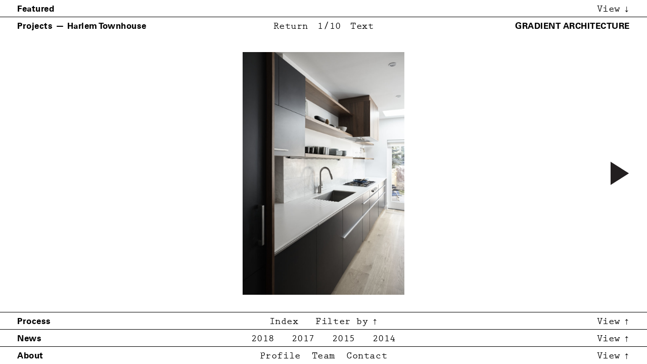

--- FILE ---
content_type: text/html; charset=utf-8
request_url: https://gradientarch.com/projects/harlem_townhouse
body_size: 7233
content:
<!DOCTYPE html>
<html>
<head>
  <title>Gradient Architecture - Projects - Harlem Townhouse</title>
  <link href="/assets/application-b23c3a5b34b64aeecde44a91d3420e53.css" media="all" rel="stylesheet" />
  <script src="/assets/application-96818e95857bf20e1f92ab57bd287cd1.js"></script>
  <meta content="authenticity_token" name="csrf-param" />
<meta content="lmEG/ojKwZmm6trwbJZpcMpoeqZIHKZeXl3UoQvcKOI=" name="csrf-token" />
  <meta name="viewport" content="width=device-width, initial-scale=1.0">
  </head>
<body id="site" class="archive single_project">
  <a href="/" id="mobile_logotype">Gradient Architecture</a>
  <section data-title="Gradient Architecture - Featured" data-url="/featured" id="projects"><div class="section_header" data-section="projects"><h1>Featured</h1><div class="header_content"><div class="header_limiter"></div></div><span class="logotype">Gradient Architecture</span><span class="view_section"><span>View</span><span class="up">↑</span><span class="down">↓</span></span></div><div class="section_content">

  <div class="featured_project">
    <div class="thumbnail_container">
    <a class="featured_project_thumbnail first vertical" data-remote="true" href="/projects/red_hook_sandy_house" style="background-image:url(&#39;/uploads/1000010/1654096286723/19_Wolcott_Street-15-Edit-1278-13x240x1987x2487_q85.jpg&#39;);"></a>
    <a class="featured_project_thumbnail second horizontal" data-remote="true" href="/projects/red_hook_sandy_house" style="background-image:url(&#39;/uploads/1000010/1654096226316/19_Wolcott_Street-23-2208-210x0x2790x2022_q85.jpg&#39;);"></a>
    </div>
    <div class="featured_spacer"></div>
</div>  <h3 class="featured_project_name"><a data-remote="true" href="/projects/red_hook_sandy_house">Red Hook Sandy House</a></h3>

  <div class="featured_project">
    <div class="thumbnail_container">
    <a class="featured_project_thumbnail first single" data-remote="true" href="/projects/127_madison" style="background-image:url(&#39;/uploads/000000/1352583261510/addition-3542-0x90x1800x813_q85.jpg&#39;);"></a>
    
    </div>
    <div class="featured_spacer"></div>
</div>  <h3 class="featured_project_name"><a data-remote="true" href="/projects/127_madison">127 Madison Ave</a></h3>

  <div class="featured_project">
    <div class="thumbnail_container">
    <a class="featured_project_thumbnail first horizontal" data-remote="true" href="/projects/willow_house" style="background-image:url(&#39;/uploads/1000010/1615399828519/render_2_final-2203-255x0x3709x2694_q85.jpg&#39;);"></a>
    <a class="featured_project_thumbnail second vertical" data-remote="true" href="/projects/willow_house" style="background-image:url(&#39;/uploads/1000010/1615399854802/image_1-1283-422x0x1015x1266_q85.jpg&#39;);"></a>
    </div>
    <div class="featured_spacer"></div>
</div>  <h3 class="featured_project_name"><a data-remote="true" href="/projects/willow_house">Willow House</a></h3>

  <div class="featured_project">
    <div class="thumbnail_container">
    <a class="featured_project_thumbnail first horizontal" data-remote="true" href="/projects/delaware_river_house" style="background-image:url(&#39;/uploads/1000010/1603157501533/side_view_2_small-2215-77x0x2640x1907_q85.jpg&#39;);"></a>
    <a class="featured_project_thumbnail second vertical" data-remote="true" href="/projects/delaware_river_house" style="background-image:url(&#39;/uploads/1000010/1603157467819/view_from_front_2_small-1280-880x0x1760x2200_q85.jpg&#39;);"></a>
    </div>
    <div class="featured_spacer"></div>
</div>  <h3 class="featured_project_name"><a data-remote="true" href="/projects/delaware_river_house">Delaware River House</a></h3>

  <div class="featured_project">
    <div class="thumbnail_container">
    <a class="featured_project_thumbnail first horizontal" data-remote="true" href="/projects/bubble_canopy" style="background-image:url(&#39;/uploads/900009/1540215334474/sunrise_view-2213-0x0x1920x1388_q85.jpg&#39;);"></a>
    <a class="featured_project_thumbnail second vertical" data-remote="true" href="/projects/bubble_canopy" style="background-image:url(&#39;/uploads/900009/1540215402396/single_flower-1278-467x0x1152x1442_q85.jpg&#39;);"></a>
    </div>
    <div class="featured_spacer"></div>
</div>  <h3 class="featured_project_name"><a data-remote="true" href="/projects/bubble_canopy">Bubble Canopy</a></h3>

  <div class="featured_project">
    <div class="thumbnail_container">
    <a class="featured_project_thumbnail first vertical" data-remote="true" href="/projects/123_house" style="background-image:url(&#39;/uploads/1000010/1663945533548/bedroom_stair_small-1279-850x0x1580x1977_q85.jpg&#39;);"></a>
    <a class="featured_project_thumbnail second horizontal" data-remote="true" href="/projects/123_house" style="background-image:url(&#39;/uploads/1000010/1663945582309/bedroom_new_small-2208-240x0x2730x1978_q85.jpg&#39;);"></a>
    </div>
    <div class="featured_spacer"></div>
</div>  <h3 class="featured_project_name"><a data-remote="true" href="/projects/123_house">123 House</a></h3>

  <div class="featured_project">
    <div class="thumbnail_container">
    <a class="featured_project_thumbnail first single" data-remote="true" href="/projects/sag_harbor_house" style="background-image:url(&#39;/uploads/900009/1568322863919/courtyard_entry-3538-0x0x2990x1352_q85.jpg&#39;);"></a>
    
    </div>
    <div class="featured_spacer"></div>
</div>  <h3 class="featured_project_name"><a data-remote="true" href="/projects/sag_harbor_house">Sag Harbor House</a></h3>

  <div class="featured_project">
    <div class="thumbnail_container">
    <a class="featured_project_thumbnail first vertical" data-remote="true" href="/projects/tree_house" style="background-image:url(&#39;/uploads/1100011/17474139127/01_Exterior_jpg_small-1280-0x16x2403x3003_q85.jpg&#39;);"></a>
    <a class="featured_project_thumbnail second horizontal" data-remote="true" href="/projects/tree_house" style="background-image:url(&#39;/uploads/1000010/1670775637924/03_Interior_small-2208-136x0x2074x1503_q85.jpg&#39;);"></a>
    </div>
    <div class="featured_spacer"></div>
</div>  <h3 class="featured_project_name"><a data-remote="true" href="/projects/tree_house">Tree House</a></h3>

  <div class="featured_project">
    <div class="thumbnail_container">
    <a class="featured_project_thumbnail first horizontal" data-remote="true" href="/projects/harlem_townhouse" style="background-image:url(&#39;/uploads/700007/1463838627745/stairs_head_on_small-2215-112x0x2176x1572_q85.jpg&#39;);"></a>
    <a class="featured_project_thumbnail second vertical" data-remote="true" href="/projects/harlem_townhouse" style="background-image:url(&#39;/uploads/700007/1463839803551/brick_detail_small-1280-1120x0x1280x1600_q85.jpg&#39;);"></a>
    </div>
    <div class="featured_spacer"></div>
</div>  <h3 class="featured_project_name"><a data-remote="true" href="/projects/harlem_townhouse">Harlem Townhouse</a></h3>

  <div class="featured_project">
    <div class="thumbnail_container">
    <a class="featured_project_thumbnail first vertical" data-remote="true" href="/projects/park_slope_townhouse" style="background-image:url(&#39;/uploads/1100011/176495278512/Gradient_Architecture_375_6th_-_17-1282-0x109x2326x2902_q85.jpg&#39;);"></a>
    <a class="featured_project_thumbnail second horizontal" data-remote="true" href="/projects/park_slope_townhouse" style="background-image:url(&#39;/uploads/1100011/1764953035410/entry_1_small-2212-0x46x1586x1147_q85.jpg&#39;);"></a>
    </div>
    <div class="featured_spacer"></div>
</div>  <h3 class="featured_project_name"><a data-remote="true" href="/projects/park_slope_townhouse">Park Slope Townhouse </a></h3>

  <div class="featured_project">
    <div class="thumbnail_container">
    <a class="featured_project_thumbnail first single" data-remote="true" href="/projects/lic_hotel" style="background-image:url(&#39;/uploads/500005/1438205733654/side_bk_final-3542-0x110x3000x1355_q85.jpg&#39;);"></a>
    
    </div>
    <div class="featured_spacer"></div>
</div>  <h3 class="featured_project_name"><a data-remote="true" href="/projects/lic_hotel">LIC Hotel</a></h3>

  <div class="featured_project">
    <div class="thumbnail_container">
    <a class="featured_project_thumbnail first vertical" data-remote="true" href="/projects/periscope_house" style="background-image:url(&#39;/uploads/1000010/1691678176948/02_FRONTAL1-1285-0x13x2883x3591_q85.jpg&#39;);"></a>
    <a class="featured_project_thumbnail second horizontal" data-remote="true" href="/projects/periscope_house" style="background-image:url(&#39;/uploads/1100011/1703697041798/kitchen_3_copy-2199-44x5x1928x1403_q85.jpg&#39;);"></a>
    </div>
    <div class="featured_spacer"></div>
</div>  <h3 class="featured_project_name"><a data-remote="true" href="/projects/periscope_house">periscope house</a></h3>

</div>
</section>
<section data-title="Gradient Architecture - &lt;a class=&quot;linked&quot; data-remote=&quot;true&quot; href=&quot;/projects&quot;&gt;Projects&lt;/a&gt;&lt;span&gt; — Harlem Townhouse&lt;/span&gt;" data-url="/projects/harlem_townhouse" id="archive"><div class="section_header" data-section="archive"><h1><a class="linked" data-remote="true" href="/projects">Projects</a><span> — Harlem Townhouse</span></h1><div class="header_content"><div class="header_limiter"><a class="linked" data-remote="true" href="/projects" id="project_return">Return</a><span id="project_pagination"></span><span class="monospaced linked" id="read_text">Text</span></div></div><span class="logotype">Gradient Architecture</span><span class="view_section"><span>View</span><span class="up">↑</span><span class="down">↓</span></span></div><div class="section_content">
  <div id="project_slideshow" class="gm_slideshow" data-allow-page-scroll="none"><div id="project_slideshow_content">
    <div class="gm_slide">
    <div  style="background-image:url('/uploads/700007/1474571207764/20160630_NY_FINE_082-1600-xxx_q85.jpg');" class="gm_slide_image"></div>
    </div><div class="gm_slide">
    <div  style="background-image:url('/uploads/700007/1474571206847/20160630_NY_FINE_050-1600-xxx_q85.jpg');" class="gm_slide_image"></div>
    </div><div class="gm_slide">
    <div  style="background-image:url('/uploads/700007/1463838599794/across_living_2_small-1600-xxx_q85.jpg');" class="gm_slide_image"></div>
    </div><div class="gm_slide">
    <div  style="background-image:url('/uploads/700007/1463838627745/stairs_head_on_small-1600-xxx_q85.jpg');" class="gm_slide_image"></div>
    </div><div class="gm_slide">
    <div  style="background-image:url('/uploads/700007/1463838646273/puppy_small-1600-xxx_q85.jpg');" class="gm_slide_image"></div>
    </div><div class="gm_slide">
    <div  style="background-image:url('/uploads/700007/1453310222732/stair_detail-1600-xxx_q85.jpg');" class="gm_slide_image"></div>
    </div><div class="gm_slide">
    <div  style="background-image:url('/uploads/700007/1463838668611/mid_floor_picture_rail-1600-xxx_q85.jpg');" class="gm_slide_image"></div>
    </div><div class="gm_slide">
    <div  style="background-image:url('/uploads/700007/1463838700254/fireplace-2_small-1600-xxx_q85.jpg');" class="gm_slide_image"></div>
    </div><div class="gm_slide">
    <div  style="background-image:url('/uploads/700007/1453310338168/powder_room-1600-xxx_q85.jpg');" class="gm_slide_image"></div>
    </div><div class="gm_slide">
      <div id="project_text">
        <div class="vertical_align">
          <h2>ABOUT Harlem Townhouse</h2>
          <div><p>2500 Sf Harlem townhouse was transformed from a condemned building to this warm modernist home. innovative use of stock finishes kept the project budget minimal. The house is located in a flood zone and had to be raised in its place. Completed March 2016.&nbsp;</p></div>
                    <div class="monospaced project_details">
            <h2>PROCESS</h2>
            <a data-remote="true" href="/process/harlem_townhouse_and_chandelier_size_mockup">Harlem Townhouse and Chandelier size mockup</a><br><a data-remote="true" href="/process/harlem_demo">Harlem Demo</a><br><a data-remote="true" href="/process/harlem_structural_work">Harlem Structural work</a><br><a data-remote="true" href="/process/process_1">Harlem Progress</a><br><a data-remote="true" href="/process/harlem_updated">Harlem updated</a><br><a data-remote="true" href="/process/harlem_finishing_up">Harlem finishing up</a>
</div>
        </div><div class="vertical_aligner"></div>
      </div>
    </div>
  </div></div>
  <div class="hidden" id="project_previous"></div>
  <div class="hidden" id="project_next"></div>
</div></section>
<section data-title="Gradient Architecture - Process" data-url="/process" id="process"><div class="section_header" data-section="process"><h1>Process</h1><div class="header_content"><div class="header_limiter"><a class="header_filter" data-remote="true" href="/process">Index</a>
<span class="process_filter_toggle">
  <span>Filter by</span><span class="up">↑</span><span class="down">↓</span>
</span>
</div></div><span class="logotype">Gradient Architecture</span><span class="view_section"><span>View</span><span class="up">↑</span><span class="down">↓</span></span></div><div class="section_content with_infinite_scroll" id="generic_thumbnails_container">
  <div class="mobile_filters"><a class="header_filter" data-remote="true" href="/process">Index</a>
<span class="process_filter_toggle">
  <span>Filter by</span><span class="up">↑</span><span class="down">↓</span>
</span>
</div>
  <div class="scrolling_content">
    <div id="process_item"><article id="process_item">
  <h1>Harlem finishing up</h1>
  <div id="process_item_date">11.25.2015</div>
  <img alt="Img 4849 1024 0x889x2448x1837 q85" class="thumbnail_image" src="/uploads/600006/1448492557328/IMG_4849-1024-0x889x2448x1837_q85.jpg" />
    <figure>
    <img alt="11 25 1 4 1024 xxx q85" class="image" src="/uploads/600006/1448492613712/11-25-1-4-1024-xxx_q85.jpg" />
    
    </figure>
    <figure>
    <img alt="11 25 1 5 1024 xxx q85" class="image" src="/uploads/700007/1448493265850/11-25-1-5-1024-xxx_q85.jpg" />
    <figcaption>stair gradient! </figcaption>
    </figure>
    <figure>
    <img alt="Img 4875 1024 xxx q85" class="image" src="/uploads/600006/1448492643234/IMG_4875-1024-xxx_q85.jpg" />
    <figcaption>maim floor work</figcaption>
    </figure>
    <div class="text"><p>main floor still has some clean up to do and final install of light fixtures and built in millwork.&nbsp;</p></div>
  <div class="centered_bottom monospaced">
    <a class="linked" data-remote="true" href="/process/music_experience_room_fabrication">← Previous entry</a><span> ∕ </span><a class="linked" data-remote="true" href="/process/harlem_updated">Next entry  →</a>
  </div>
</article>
<h2 id="process_index_header">INDEX</h2>
</div>
    <div id="process_thumbnails">
<a class="generic_thumbnail" data-remote="true" href="/process/harlem_finishing_up">
<img alt="Blank" class="async" data-src="/uploads/600006/1448492557328/IMG_4849-600-0x889x2448x1837_q85.jpg" src="/assets/blank-645b9051a2802d8d4a4009464ade6d49.png" />
<h2>Harlem finishing up — 11.25.2015</h2>
</a><a class="generic_thumbnail" data-remote="true" href="/process/harlem_updated">
<img alt="Blank" class="async" data-src="/uploads/600006/1445546986748/untitled-1-5-600-0x722x1362x1021_q85.jpg" src="/assets/blank-645b9051a2802d8d4a4009464ade6d49.png" />
<h2>Harlem updated — 10.22.2015</h2>
</a><a class="generic_thumbnail" data-remote="true" href="/process/process_1">
<img alt="Blank" class="async" data-src="/uploads/600006/1444934490583/stair_underneath-1-4-600-0x412x1414x1061_q85.jpg" src="/assets/blank-645b9051a2802d8d4a4009464ade6d49.png" />
<h2>Harlem Progress — 10.09.2015</h2>
</a><a class="generic_thumbnail" data-remote="true" href="/process/harlem_townhouse_and_chandelier_size_mockup">
<img alt="Blank" class="async" data-src="/uploads/600006/1445565189396/IMG_4325-600-0x0x1632x1224_q85.jpg" src="/assets/blank-645b9051a2802d8d4a4009464ade6d49.png" />
<h2>Harlem Townhouse and Chandelier size mockup — 09.14.2015</h2>
</a><a class="generic_thumbnail" data-remote="true" href="/process/harlem_structural_work">
<img alt="Blank" class="async" data-src="/uploads/600006/1445604946554/IMG_2910-600-0x0x1632x1224_q85.jpg" src="/assets/blank-645b9051a2802d8d4a4009464ade6d49.png" />
<h2>Harlem Structural work — 02.23.2015</h2>
</a><a class="generic_thumbnail" data-remote="true" href="/process/harlem_demo">
<img alt="Blank" class="async" data-src="/uploads/600006/1445600804146/IMG_2923-600-0x0x1632x1224_q85.jpg" src="/assets/blank-645b9051a2802d8d4a4009464ade6d49.png" />
<h2>Harlem Demo — 01.07.2015</h2>
</a><a class="generic_thumbnail" data-remote="true" href="/process/music_experience_room_fabrication">
<img alt="Blank" class="async" data-src="/uploads/600006/1445606725696/IMG_3252-600-0x0x1632x1224_q85.jpg" src="/assets/blank-645b9051a2802d8d4a4009464ade6d49.png" />
<h2>Music Experience room fabrication — 11.10.2014</h2>
</a></div>
  </div>
  <div class="centered_bottom">
    <span class="linked load_more" data-page="1" data-total="1" data-url="/process">Load More</span>
  </div>
</div>
<div id="process_filters" class="monospaced">
    <div id="process_filters_content">
      <div id="process_tags">
        <span id="close_process_filters">Close Filters <span class="arrow">↑</span></span>
        <h2>TAG</h2>
        <div class="twocolumn">
        </div>
      </div>
      <div id="process_projects">
        <h2>PROJECT</h2>
        <div class="twocolumn">
          <a class="linked" data-remote="true" href="/process/project/harlem_townhouse">Harlem Townhouse</a><br>
          <a class="linked" data-remote="true" href="/process/project/rmdh_music_experience_space">RMDH Music Experience Space</a><br>
          <a class="linked" data-remote="true" href="/process/project/shadow_chandelier">Shadow Chandelier</a><br>
        </div>
      </div>
    </div>
  </div></section>
<section data-title="Gradient Architecture - News" data-url="/news" id="news"><div class="section_header" data-section="news"><h1>News</h1><div class="header_content"><div class="header_limiter"><a class="header_filter selected" data-remote="true" href="/news" id="news_year_0">All</a>  <a class="header_filter" data-remote="true" href="/news/years/2018" id="news_year_2018">2018</a> <a class="header_filter" data-remote="true" href="/news/years/2017" id="news_year_2017">2017</a> <a class="header_filter" data-remote="true" href="/news/years/2015" id="news_year_2015">2015</a> <a class="header_filter" data-remote="true" href="/news/years/2014" id="news_year_2014">2014</a></div></div><span class="logotype">Gradient Architecture</span><span class="view_section"><span>View</span><span class="up">↑</span><span class="down">↓</span></span></div><div class="section_content with_infinite_scroll" id="generic_thumbnails_container">
  <div class="mobile_filters"><a class="header_filter selected" data-remote="true" href="/news" id="news_year_0">All</a>  <a class="header_filter" data-remote="true" href="/news/years/2018" id="news_year_2018">2018</a> <a class="header_filter" data-remote="true" href="/news/years/2017" id="news_year_2017">2017</a> <a class="header_filter" data-remote="true" href="/news/years/2015" id="news_year_2015">2015</a> <a class="header_filter" data-remote="true" href="/news/years/2014" id="news_year_2014">2014</a></div>
  <div class="scrolling_content" id="news_thumbnails"><div class="generic_thumbnail">
<a class="image_link" data-remote="true" href="/news/ben_krone_wins_distinguished_teaching_award"><img alt="Blank" class="async" data-src="/uploads/900009/1526309041291/perkins_award_post-600-0x0x1815x1361_q85.jpg" src="/assets/blank-645b9051a2802d8d4a4009464ade6d49.png" /></a>
<h2><a data-remote="true" href="/news/ben_krone_wins_distinguished_teaching_award">Ben Krone wins distinguished teaching award — 05.14.2018</a></h2>
<div class="excerpt"><p>Ben Krone founder of Gradient wins the Perkins distinguished teaching award at Upenn School of Design. The award is given to one standing and one non standing facuilty member each year. The award recognizes teachers with consistent positive student feedback from courses.&nbsp;</p></div>
<a class="read_more linked" data-remote="true" href="/news/ben_krone_wins_distinguished_teaching_award">READ MORE</a></div><div class="generic_thumbnail">
<a class="image_link" data-remote="true" href="/news/gradient_wins_town_of_geneva_ny_shade_competition"><img alt="Blank" class="async" data-src="/uploads/800008/1492560445806/renderx-600-344x0x5948x4464_q85.jpg" src="/assets/blank-645b9051a2802d8d4a4009464ade6d49.png" /></a>
<h2><a data-remote="true" href="/news/gradient_wins_town_of_geneva_ny_shade_competition">Gradient Wins town of Geneva NY shade competition — 05.23.2017</a></h2>
<div class="excerpt"><p>Gradient wins competition to build its bubble canopy on Lake Seneca in the finger lakes region of NYS. The canopy is in development and expected to be installed early fall 2017</p></div>
<a class="read_more linked" data-remote="true" href="/news/gradient_wins_town_of_geneva_ny_shade_competition">READ MORE</a></div><div class="generic_thumbnail">
<a class="image_link" data-remote="true" href="/news/gullivers_gate_progress"><img alt="Blank" class="async" data-src="/uploads/800008/1494601068888/IMG_20170509_182522-600-0x0x2001x1501_q85.jpg" src="/assets/blank-645b9051a2802d8d4a4009464ade6d49.png" /></a>
<h2><a data-remote="true" href="/news/gullivers_gate_progress">Gullivers Gate Progress — 05.12.2017</a></h2>
<div class="excerpt"><p>Gradients airport and exhibition design for Gullivers Gate future world is underway. The airport is about 40% complete and getting some good initial reviews!&nbsp;</p></div>
<a class="read_more linked" data-remote="true" href="/news/gullivers_gate_progress">READ MORE</a></div><div class="generic_thumbnail">
<a class="image_link" data-remote="true" href="/news/ny_yimby_recognizes_gradient"><img alt="Blank" class="async" data-src="/uploads/600006/1445617131980/YIMBY-600-0x0x1226x919_q85.jpg" src="/assets/blank-645b9051a2802d8d4a4009464ade6d49.png" /></a>
<h2><a data-remote="true" href="/news/ny_yimby_recognizes_gradient">NY YIMBY recognizes Gradient — 08.11.2015</a></h2>
<div class="excerpt"><p>Gradient's new Long Island City Hotel was picked up by the website YIMBY as well as Curbed. Check it out!</p></div>
<a class="read_more linked" data-remote="true" href="/news/ny_yimby_recognizes_gradient">READ MORE</a></div><div class="generic_thumbnail">
<a class="image_link" data-remote="true" href="/news/whos_who_of_brooklyn_design"><img alt="Blank" class="async" data-src="/uploads/500005/1417620954975/bk design v-600-0x194x696x522_q85.jpg" src="/assets/blank-645b9051a2802d8d4a4009464ade6d49.png" /></a>
<h2><a data-remote="true" href="/news/whos_who_of_brooklyn_design">Who's Who of Brooklyn Design — 12.03.2014</a></h2>
<div class="excerpt"><p>Ben Krone of Gradient Architecture was featured in Brooklyn Magazine's feature article, <em>A Who's Who of Brooklyn Design</em>.</p></div>
<a class="read_more linked" data-remote="true" href="/news/whos_who_of_brooklyn_design">READ MORE</a></div><div class="generic_thumbnail">
<a class="image_link" data-remote="true" href="/news/ben_and_jaime_featured_in_new_york_times"><img alt="Blank" class="async" data-src="/uploads/600006/1445564292803/nytimestnh1-600-0x67x696x522_q85.jpg" src="/assets/blank-645b9051a2802d8d4a4009464ade6d49.png" /></a>
<h2><a data-remote="true" href="/news/ben_and_jaime_featured_in_new_york_times">Ben and Jaime Featured in New York Times — 10.08.2014</a></h2>
<div class="excerpt"><p>The New York Times <em>Great Homes and Destinations</em> features the 123 House in Red Hook Brooklyn both online and in print. We are thrilled to have our hard work recognized.&nbsp;</p></div>
<a class="read_more linked" data-remote="true" href="/news/ben_and_jaime_featured_in_new_york_times">READ MORE</a></div></div>
  <div class="centered_bottom">
    <span class="linked load_more" data-page="1" data-total="1" data-url="/news">Load More</span>
  </div>
</div>
</section>
<section data-title="Gradient Architecture - About" data-url="/about" id="about"><div class="section_header" data-section="about"><h1>About</h1><div class="header_content"><div class="header_limiter"><span class="header_link" data-subsection="profile">Profile</span><span class="header_link" data-subsection="team">Team</span><span class="header_link" data-subsection="contact">Contact</span>
</div></div><span class="logotype">Gradient Architecture</span><span class="view_section"><span>View</span><span class="up">↑</span><span class="down">↓</span></span></div><div class="section_content">
  <div class="mobile_filters"><span class="header_link" data-subsection="profile">Profile</span><span class="header_link" data-subsection="team">Team</span><span class="header_link" data-subsection="contact">Contact</span>
</div>
  <img alt="Records composit 800 xxx q85" class="thumbnail_image about" src="/uploads/600006/14456353175/records-composit-800-xxx_q85.jpg" />
  <div id="profile" class="about">
    <h2>Profile</h2>
    <p>Gradient was founded by Ben Krone in Brooklyn, New York in 2006. Originally conceived as a design collective exploring the intersections of graphic art and architecture, Gradient Architecture PLLC, is now a full service architecture and design firm specializing in cost effective means for producing high-end design through the use of computer-aided precision tools and manufacturing processes.</p>
<p>&nbsp;</p>
<p>Gradient employs a philosophy of design that focuses heavily on process and operates free of limitations of project scale or typology. We believe that good design emerges from a thoughtful collaboration between client, architect, builder, and craftsperson. In all of our undertakings we seek to shape the client&rsquo;s vision to the singularity of each site to create inspirational and compelling work with an emphasis on craft, materiality, and innovation.</p>
  </div>
  <div id="team" class="about">
    <h2>Team</h2>
      <div class="member">
        <span>Ben Krone, AIA</span><span>, </span><span>Principal and Founder</span>
        <br><br>
        Since founding Gradient in 2006, Ben has designed and constructed a wide range of projects and exhibitions, including art installations, high end residences, restaurants, and boutique hotels. Previous to establishing Gradient, Ben spent seven years with SHoP Architects where he held a leading role on a number of high profile projects including the Virgin Atlantic First Class Lounge at JFK and three residential developments in New York City ranging in size from 15,000 to 50,000 square feet. Ben holds a Master of Architecture from Columbia University, where he was the recipient of the McKim Prize for Excellence in Design and the Sol Kaplan Traveling Fellowship. He also holds a Bachelor of Architecture from the University of Florida. Ben currently teaches at the University of Pennsylvania’s Graduate School of Design and has also taught at Columbia University’s Graduate School of Architecture, Preservation and Planning. He is a registered architect in the State of New York.
      </div>
      <div class="member">
        <span>Jaime Krone</span><span>, </span><span>Director, Exhibition Design</span>
        <br><br>
        <p>After receiving her Master's Degree in Architecture from the Boston Architectural College, Jaime migrated into the field of exhibition design where she has been dedicated for the past 15 years. She has held a number of design and production management positions in some of the top art institutions in the United States, and helps art direct and produce exhibiton design environments within Gradient. Jaime also currently serves as the Director, Exhibtion Design at the Guggenheim Museum where she has played a lead role on exhibitions such as <em>Maurizio Cattelan: All, On Kawara&ndash;Silence</em>,&nbsp;and <em>James Turrell</em>. She has also served as the Senior Production Manager at the Metropolitan Museum of Art, and worked intimately on&nbsp;<em>Manus x Machina: Fashion in an Age of Technology</em>&nbsp;for the Costume Institute in the Spring of 2016. Jaime also holds a Bachelor's Degree of Civil Engineering from Bucknell University.</p>
      </div>
      <div class="member">
        <span>Peter Hanby, AIA</span><span>, </span><span>Project Architect</span>
        <br><br>
        <p>Pete has been a frequent collaborator with Gradient Architecture since 2009, and joined the office full time in 2015. Prior to joining Gradient, he was involved with the design of several high end custom residences - notably at Olson Kundig and Hutker Architects. With a background in both architecture and landscape, he has contributed to a diverse range of projects, including urban plazas, streetscapes, institutional renovations, and ground up residences. Pete holds a Master of Architecture and a Master of Landscape Architecture from the University of Pennsylvania, where he was a recipient of the F. Schenk-Henry Gillette Woodman Scholarship, and a BA in Biology from Colby College. He is a registered architect in the State of New York.</p>
      </div>
      <div class="member">
        <span>Hans Villamayor</span><span>, </span><span>Project Architect</span>
        <br><br>
        <p>Hans joined the Gradient office full time in 2016, after working on the Gulliver's Gate Airport. He has worked part-time under OOAA, alongside the artist firm POSTWEST, and the exhibit-design group MOEY INC. Well-versed in graphics, digital modeling and parametrics, he is specialized in digitally-generated design. He received his Bachelor of Architecture degree from NJIT, where he was a recepient of the International Presidential Scholarship, and was awarded the Comprehensive Studio Award upon graduation. When the office is empty apart from him, his oddly-amorphous name changes to "Hans Solo." Conversely, when he is absent from the office, his name becomes "Hans-free."</p>
      </div>
      <div class="member">
        <span>Wilee</span><span>, </span><span>Dog</span>
        <br><br>
        Wilee specializes in eating the same dinner every night and barking at nothing. He once chewed through a wall.
      </div>
  </div>
  <div id="contact" class="about">
    <h2>Contact</h2>
    <p>Gradient Architecture</p>
<p>119 8th Street, Suite 207</p>
<p>Brooklyn, NY 11215</p>
<p>&nbsp;</p>
<p>P 917 463 3392</p>
<p>ben@gradientarch.com</p>
<p>pete@gradientarch.com</p>
<p>hans@gradientarch.com</p>
<p>jaime@gradientarch.com</p>
<p>&nbsp;</p>
<p class="p1">Site Design by <a href="http://wax-studios.com">WAX Studios</a></p>
<p class="p1">Site Development by <a href="http://graybits.biz">Graybits</a></p>
  </div>
</div></section>

</body>
</html>


--- FILE ---
content_type: text/css
request_url: https://gradientarch.com/assets/application-b23c3a5b34b64aeecde44a91d3420e53.css
body_size: 5093
content:
@import url("//hello.myfonts.net/count/2f6411");html,body,div,span,applet,object,iframe,h1,h2,h3,h4,h5,h6,p,blockquote,pre,a,abbr,acronym,address,big,cite,code,del,dfn,em,img,ins,kbd,q,s,samp,small,strike,strong,sub,sup,tt,var,b,u,i,center,dl,dt,dd,ol,ul,li,fieldset,form,label,legend,table,caption,tbody,tfoot,thead,tr,th,td,article,aside,canvas,details,embed,figure,figcaption,footer,header,hgroup,menu,nav,output,ruby,section,summary,time,mark,audio,video{margin:0;padding:0;border:0;vertical-align:baseline}article,aside,details,figcaption,figure,footer,header,hgroup,menu,nav,section{display:block}body{line-height:1}ol,ul{list-style:none}a img{border:0}blockquote,q{quotes:none}blockquote:before,blockquote:after,q:before,q:after{content:'';content:none}table{border-collapse:collapse;border-spacing:0}input[type="submit"]::-moz-focus-inner{border:none}input[type="button"]::-moz-focus-inner{border:none}button::-moz-focus-inner{padding:0;border:none}input:focus,textarea:focus,input,textarea{outline:none;background:transparent}select{border-radius:0}input[type="text"],input[type="password"],input[type="email"],textarea,button{-webkit-appearance:none;border-radius:0}html{-webkit-font-smoothing:antialiased;-webkit-text-size-adjust:none}.clear{clear:both;display:block;overflow:hidden;visibility:hidden;width:0;height:0}.clearfix:after{clear:both;content:' ';display:block;font-size:0;line-height:0;visibility:hidden;width:0;height:0}.clearfix{display:inline-block}* html .clearfix{height:1%}.clearfix{display:block}#gm_login_container,#site #gm_login_container{margin:50px auto;width:100%;font-size:14px;line-height:1.2em;width:220px;padding:20px;background:#fff;color:#333;border:1px solid #aaa;text-align:left;box-shadow:2px 2px 20px rgba(100,100,100,0.5);-moz-box-shadow:2px 2px 20px rgba(100,100,100,0.5);-webkit-box-shadow:2px 2px 20px rgba(100,100,100,0.5)}#gm_login_container h1,#site #gm_login_container h1{padding:0;margin:0;font-size:20px;border-bottom:1px solid #aaa;padding-bottom:20px;font-weight:normal;line-height:1.2em}#gm_login_container input[type="email"],#gm_login_container input[type="text"],#gm_login_container input[type="password"],#site #gm_login_container input[type="email"],#site #gm_login_container input[type="text"],#site #gm_login_container input[type="password"]{width:188px;padding:5px 10px;border:1px solid #888;margin:5px 0 15px 0;font-size:14px}#gm_login_container button,#site #gm_login_container button{padding:3px 10px;margin:10px 0 0 0;background:#888;color:#fff;border:0}#gm_login_container #gm_remember,#site #gm_login_container #gm_remember{font-weight:normal}#gm_login_container #gm_password_reset_message,#site #gm_login_container #gm_password_reset_message{padding:15px 0 0 0}#gm_login_container #gm_forgot_password,#site #gm_login_container #gm_forgot_password{border-top:1px solid #888;padding:5px 0 0 0;margin-top:20px}#gm_login_container #gm_forgot_password a,#site #gm_login_container #gm_forgot_password a{color:#333;text-decoration:underline}#gm_login_container #gm_login_errors,#site #gm_login_container #gm_login_errors{padding:10px 0;color:#f00}#site .about{width:70%;margin:0 auto 4rem auto;max-width:740px}#site .member{margin-bottom:2rem}#site #news_item{width:80%;max-width:1024px;margin:2rem auto 0 auto}#site #news_item h2{text-align:center}#site #news_item .image{width:100%;display:block;margin-bottom:2rem}#site #news_source{max-width:740px;color:#A8A9AD;margin:0 auto 4rem auto}#site #news_source a{color:#A8A9AD}#site #news .generic_thumbnail h2{height:2.5em;line-height:1.3em}@media (max-width: 700px){#site #news_item{width:100%;max-width:100%}#site .text{width:100%}}#site #process_index_header{font-family:'UniversLTStd';margin-top:6rem;text-align:center;margin-bottom:2rem}#site #process_item{font-family:"Times New Roman", Times, serif;width:80%;max-width:1024px;margin:0 auto;font-size:1.2rem;letter-spacing:0.05em}#site #process_item h1,#site #process_item #process_item_date{font-size:1.2em;line-height:1.15em;text-transform:uppercase;text-align:center}#site #process_item h1{font-weight:normal}#site #process_item #process_item_date{margin-bottom:2rem}#site #process_item figure{width:100%;display:block;margin-bottom:2rem}#site #process_item figure img{width:100%;display:block}#site #process_item figure figcaption{font-size:0.8em;margin-top:0.6em;line-height:1.15em;color:#a8a8a8}#site .process_filter_toggle{margin:0 0.6em;cursor:pointer}#site .process_filter_toggle .up{display:none}#site .process_filter_toggle.open .up{display:inline}#site .process_filter_toggle.open .down{display:none}#site #process_filters{position:absolute;top:0;left:0;width:100%;z-index:2;height:0;overflow:hidden;transition:height 0.5s;-webkit-transition:height 0.5s}#site #process_filters:before{content:' ';position:absolute;top:2rem;left:0;width:100%;height:100%;background:rgba(255,255,255,0.92);z-index:1}#site #process_filters.open{height:100%}#site #process_filters_content{width:100%;height:100%;box-sizing:border-box;padding-top:8rem;padding-bottom:4rem}#site #process_tags,#site #process_projects{width:50%;height:100%;float:left;position:relative;box-sizing:border-box;padding:0 2rem 4rem 2rem;z-index:2}#site .twocolumn{overflow:hidden;width:100%;height:100%;position:relative;column-count:2;column-gap:2rem;-webkit-column-count:2;-webkit-column-gap:2rem}@media (max-width: 700px){#site #process_tags{position:relative;top:-1rem}#site #process_filters{overflow:auto}#site #process_filters:before{display:none}#site #process_filters_content{height:auto;float:left;width:100%;background:rgba(255,255,255,0.92)}#site #process_projects,#site #process_tags{width:100%;padding:0 1rem 1rem 1rem;height:auto}#site .twocolumn{column-count:1;column-gap:0;-webkit-column-count:1;-webkit-column-gap:0}#site #process_item{width:100%;max-width:100%;font-size:1.1rem}#site #process_item h1,#site #process_item #process_item_date{font-size:1em}}#site #close_process_filters{display:none}#site .featured_project{display:block;width:100%;padding:0 0 45% 0;position:relative;margin:0 0 0.5rem 0}#site .featured_project .thumbnail_container{position:absolute;top:0;left:0;width:100%;height:100%;overflow:hidden}#site .featured_project .featured_project_thumbnail{position:absolute;top:0;background-position:center center;background-size:cover;z-index:2}#site .featured_project .featured_project_thumbnail.single{left:0;width:100%;height:100%}#site .featured_project .featured_project_thumbnail.vertical{width:36%;height:100%}#site .featured_project .featured_project_thumbnail.horizontal{width:62%;height:100%}#site .featured_project .featured_project_thumbnail.first{left:0}#site .featured_project .featured_project_thumbnail.second{right:0}#site .featured_project_name{margin-bottom:6rem}#site .featured_project_thumbnail{background-size:cover;background-repeat:no-repeat}#site #project_archive{padding-left:1rem;padding-right:1rem}#site.single_project #archive .section_content{padding-left:0;padding-right:0}#site #project_slideshow{position:relative;width:100%;height:100%;white-space:nowrap}#site #project_slideshow .gm_slide{z-index:2;position:relative;display:inline-block;vertical-align:top;width:100%;height:100%;padding:0 2rem;box-sizing:border-box}#site #project_slideshow .gm_slide.current{z-index:10}#site #project_slideshow .gm_slide_image{position:relative;width:100%;height:100%;overflow:hidden;background-size:contain;background-repeat:no-repeat;background-position:center center}#site #project_slideshow_content{position:relative;width:100%;height:100%;top:0;left:0;transition:left 0.8s;-webkit-transition:left 0.8s}#site #project_previous,#site #project_next{position:absolute;top:50%;margin-top:-1.6rem;width:2.28rem;height:3.2rem;cursor:pointer;z-index:20;opacity:1;transition:opacity 0.8s;-webkit-transition:opacity 0.8s;background-repeat:no-repeat;background-size:contain;background-position:center center}#site #project_previous.hidden,#site #project_next.hidden{z-index:1;opacity:0}#site #project_previous{left:2rem;background-image:url(/assets/arrow_left-fbb307583b40cabb10af95a216015d5a.png)}#site #project_previous:hover{background-image:url(/assets/arrow_left_hover-70b1d2b29b18a073ffc2816d0a1a2d8c.png)}#site #project_next{right:2rem;background-image:url(/assets/arrow_right-94d277bb06e58796759ad9ae61653031.png)}#site #project_next:hover{background-image:url(/assets/arrow_right_hover-7c29f24a04ec913406d59bf5686c6a17.png)}#site #project_text{white-space:normal;position:absolute;width:100%;height:100%;padding:0 4rem 0 0;box-sizing:border-box;text-align:center}#site #project_text .vertical_align{text-align:left;max-width:740px}#site .project_details{margin-top:2em;float:left;margin-right:4rem}#site .project_details a{border-bottom:1px solid transparent}#site .project_details a:hover{border-bottom:1px solid #000}#site #project_pagination{margin:0 1em}@media (max-width: 1024px){#site #close_process_filters{display:block;margin-bottom:2rem;position:relative;margin-top:-1rem}#site #close_process_filters .arrow{position:relative;top:0.1rem}#site #project_previous,#site #project_next{margin-top:-0.8rem;width:1.24rem;height:1.62rem}#site #project_previous{left:5px}#site #project_next{right:5px}#site #project_return,#site #project_pagination,#site #read_text{display:none}}@media (max-width: 700px){#site .featured_project_name{margin-bottom:4rem}#site.single_project #archive .section_content{padding:0 2rem}}@font-face{font-family:'PrestigeEliteStd-Bd';src:url(/assets/2F6411_0_0-beb7c353320f7e665c87b5269d96d941.eot);src:url(/assets/2F6411_0_0-beb7c353320f7e665c87b5269d96d941.eot?#iefix) format("embedded-opentype"),url(/assets/2F6411_0_0-1b8f35d4ddc843e981908af1ac20ad0e.woff2) format("woff2"),url(/assets/2F6411_0_0-e84cfed7556c894b4039c835ff5d57db.woff) format("woff"),url(/assets/2F6411_0_0-f01ebebef54d86ff1a13ac9cd4a8ca83.ttf) format("truetype")}@font-face{font-family:'UniversLTStd';font-weight:bold;src:url(/assets/2F6411_1_0-e35d1e790db029abca721c26e8786582.eot);src:url(/assets/2F6411_1_0-e35d1e790db029abca721c26e8786582.eot?#iefix) format("embedded-opentype"),url(/assets/2F6411_1_0-cb4695f4aa81acd8fc1c95b8eed78c85.woff2) format("woff2"),url(/assets/2F6411_1_0-89b66fc00af27ab14d15805abb45b3fc.woff) format("woff"),url(/assets/2F6411_1_0-5ab36afd3de425b78f74f94beca87be9.ttf) format("truetype")}@font-face{font-family:'UniversLTStd';font-weight:normal;src:url(/assets/2F6411_2_0-8937c243d9b6cd5eeb7c2951ea353d16.eot);src:url(/assets/2F6411_2_0-8937c243d9b6cd5eeb7c2951ea353d16.eot?#iefix) format("embedded-opentype"),url(/assets/2F6411_2_0-bd07ba179328dd49a936dd17833e51c9.woff2) format("woff2"),url(/assets/2F6411_2_0-056129c3fb4f9ea96e5609cc2ef1cce1.woff) format("woff"),url(/assets/2F6411_2_0-d039362f1962d70359bdc44c3dabbff3.ttf) format("truetype")}body{text-rendering:optimizeLegibility;font-feature-settings:"kern";-webkit-font-feature-settings:"kern";-moz-font-feature-settings:"kern";-moz-font-feature-settings:"kern=1"}body,html{width:100%;height:100%}html{font-size:17px}#site{font-family:'UniversLTStd';letter-spacing:0.03em;line-height:1.35em}#site .monospaced{font-size:1.1rem;font-family:"PrestigeEliteStd-Bd", monospace}#site .linked{cursor:pointer}#site .linked:hover,#site .linked.selected{border-bottom:1px solid #000}#site .linked,#site a{border-bottom:1px solid transparent}#site .vertical_align,#site .vertical_aligner{display:inline-block;vertical-align:middle}#site .vertical_aligner{width:0;height:100%}#site .image_link{display:block}#site .text{width:80%;margin:0 auto 2rem auto;max-width:740px}#site .text a{border-bottom:1px solid transparent}#site .text a:hover{border-bottom:1px solid #000}#site .centered_bottom{text-align:center;margin-bottom:4rem}#site .load_more{display:none}#site .header_limiter{line-height:1.5em;position:relative}#site .mobile_filters{display:none;font-family:"PrestigeEliteStd-Bd", monospace;line-height:1.5em;margin-bottom:0}#site .mobile_filters .header_filter,#site .mobile_filters .header_link{margin-left:0}#site #mobile_logotype{display:none}#site h1{font-size:1rem;font-weight:bold;margin:0;padding:0}#site h2,#site h3{font-size:1rem;font-weight:normal;padding:0}#site h2{margin:0 0 1em 0;text-transform:uppercase}#site .monospaced h2{font-size:1.1rem;font-family:"PrestigeEliteStd-Bd", monospace}#site a{color:#000;text-decoration:none}#site section{position:fixed;left:0;width:100%;height:2rem;border-bottom:1px solid #000;transition:top 0.5s, margin-top 0.5s, padding-bottom 0.5s, padding-top 0.5s, height 0.5s;-webkit-transition:top 0.5s, margin-top 0.5s, padding-bottom 0.5s, padding-top 0.5s, height 0.5s;overflow:hidden;box-sizing:border-box;background:#fff;z-index:2;margin-top:0;padding-top:0;padding-bottom:0;top:100%}#site section .logotype{text-transform:uppercase;position:absolute;top:0;right:2rem;display:none;height:2rem;line-height:2rem;font-weight:bold}#site section:after{content:' ';position:absolute;left:0;width:100%;height:0;z-index:10;opacity:0;transition:opacity 400ms ease-in 0s, height 0s 500ms;-webkit-transition:opacity 400ms ease-in 0s, height 0s 500ms;background-repeat:repeat-y;background-size:100% 100%;background-position:bottom left}#site section.scrolling:after{height:4rem;opacity:1;transition:opacity 400ms ease-out 0s;-webkit-transition:opacity 400ms ease-out 0s}#site section#about{border-bottom:0}#site section#about .section_header:after{display:none}#site.projects #projects{height:100%;top:0;padding-bottom:10rem;z-index:1}#site.projects #projects .section_content{overflow-y:auto}#site.projects #projects .section_header{cursor:default}#site.projects #projects .section_header:after{opacity:0}#site.projects #projects .logotype{display:inline-block}#site.projects #projects .view_section{display:none}#site.projects #projects:after{bottom:8rem;background-image:url(/assets/projects_gradient-d6a72ef7644508f76fb227e3358b82a7.png)}#site.projects #archive{margin-top:-8rem}#site.projects #archive .up{display:inline}#site.projects #archive .down{display:none}#site.projects #process{margin-top:-6rem}#site.projects #process .up{display:inline}#site.projects #process .down{display:none}#site.projects #news{margin-top:-4rem}#site.projects #news .up{display:inline}#site.projects #news .down{display:none}#site.projects #about{margin-top:-2rem}#site.projects #about .up{display:inline}#site.projects #about .down{display:none}#site #category_0,#site #news_year_0{display:none}#site.archive #category_0,#site.news #news_year_0{display:inline}#site.archive #projects{top:0}#site.archive #archive{height:100%;top:0;padding-bottom:8rem;padding-top:2rem;z-index:1;bottom:0;margin-top:0}#site.archive #archive .section_content{overflow-y:auto}#site.archive #archive .section_header{cursor:default}#site.archive #archive .section_header:after{opacity:0}#site.archive #archive .header_limiter{padding:0 15em}#site.archive #archive .logotype{display:inline-block}#site.archive #archive .view_section{display:none}#site.archive #archive:after{bottom:6rem;background-image:url(/assets/archive_gradient-98af9deb4a696a5f92727a7bc64d2746.png)}#site.archive #process{margin-top:-6rem}#site.archive #process .up{display:inline}#site.archive #process .down{display:none}#site.archive #news{margin-top:-4rem}#site.archive #news .up{display:inline}#site.archive #news .down{display:none}#site.archive #about{margin-top:-2rem}#site.archive #about .up{display:inline}#site.archive #about .down{display:none}#site.process #projects{top:0}#site.process #archive{top:2rem}#site.process #process{height:100%;top:0;padding-bottom:6rem;padding-top:4rem;z-index:1;bottom:0;margin-top:0}#site.process #process .section_content{overflow-y:auto}#site.process #process .section_header{cursor:default}#site.process #process .section_header:after{opacity:0}#site.process #process .logotype{display:inline-block}#site.process #process .view_section{display:none}#site.process #process:after{bottom:4rem;background-image:url(/assets/process_gradient-101a7200690ad3d981800e32df45da35.png)}#site.process #process:after.scrolled{bottom:4rem}#site.process #news{margin-top:-4rem}#site.process #news .up{display:inline}#site.process #news .down{display:none}#site.process #about{margin-top:-2rem}#site.process #about .up{display:inline}#site.process #about .down{display:none}#site.news #projects{top:0}#site.news #archive{top:2rem}#site.news #process{top:4rem}#site.news #news{height:100%;top:0;padding-bottom:4rem;padding-top:6rem;z-index:1;bottom:0;margin-top:0}#site.news #news .section_content{overflow-y:auto}#site.news #news .section_header{cursor:default}#site.news #news .section_header:after{opacity:0}#site.news #news .header_limiter{padding:0 15em}#site.news #news .logotype{display:inline-block}#site.news #news .view_section{display:none}#site.news #news:after{bottom:2rem;background-image:url(/assets/news_gradient-458b09fcf7270ce16134dfed2dc07417.png)}#site.news #about{margin-top:-2rem}#site.news #about .up{display:inline}#site.news #about .down{display:none}#site.about #projects{top:0}#site.about #archive{top:2rem}#site.about #process{top:4rem}#site.about #news{top:6rem}#site.about #about{height:100%;top:0;padding-bottom:2rem;padding-top:8rem;z-index:1;bottom:0;margin-top:0}#site.about #about .section_content{overflow-y:auto}#site.about #about .section_header{cursor:default}#site.about #about .section_header:after{opacity:0}#site.about #about .logotype{display:inline-block}#site.about #about .view_section{display:none}#site.about #about:after{bottom:0;background-image:url(/assets/about_gradient-7142b43b2d4aa0077e6a5d15a6ed40c5.png)}#site.about .section_content{border-bottom:0}#site .section_header{position:relative;height:2rem;width:100%;text-align:center;background:#fff;cursor:pointer;z-index:4}#site .section_header:after{transition:opacity 0.2s 0.5s;-webkit-transition:opacity 0.2s 0.5s;opacity:1;content:' ';position:absolute;bottom:0;left:0;width:100%;height:0;border-top:1px solid #000}#site .section_header h1{position:absolute;left:2rem;top:0;height:2rem;line-height:2rem;z-index:2}#site .header_content{position:absolute;top:0.25em;left:0;width:100%;z-index:1;line-height:2rem;font-size:1.1rem;font-family:"PrestigeEliteStd-Bd", monospace}#site .header_link,#site .header_filter{cursor:pointer;margin:0 0.6em}#site .header_link.selected,#site .header_filter.selected{border-bottom:1px solid #000}#site.notouch.projects #projects .section_header:hover,#site.notouch.archive #archive .section_header:hover,#site.notouch.process #process .section_header:hover,#site.notouch.news #news .section_header:hover,#site.notouch.about #about .section_header:hover{background:#fff}#site.notouch #projects .section_header:hover{background:#6941fa}#site.notouch #archive .section_header:hover{background:#1450f5}#site.notouch #process .section_header:hover{background:#ffff37}#site.notouch #news .section_header:hover{background:#23f2b7}#site.notouch #about .section_header:hover{background:#ff551c}#site.notouch .header_link,#site.notouch .header_filter{border-bottom:1px solid transparent}#site.notouch .header_link.selected,#site.notouch .header_filter.selected{border-bottom:1px solid #000}#site.notouch .header_link:hover,#site.notouch .header_filter:hover{border-bottom:1px solid #000}#site .up,#site .down{margin-left:0.4em;position:relative;top:0.1em}#site .view_section{font-size:1.1rem;font-family:"PrestigeEliteStd-Bd", monospace;cursor:pointer;position:absolute;right:2rem;top:0.1em;display:inline-block;height:2rem;line-height:2rem}#site .view_section .up{display:none}#site .section_content{position:relative;width:100%;height:100%;top:1px;padding:2rem;box-sizing:border-box;overflow:hidden;border-bottom:1px solid #000;z-index:1;-webkit-overflow-scrolling:touch}#site .generic_thumbnail{width:33.33%;box-sizing:border-box;padding:0 1rem;margin-bottom:4rem;display:inline-block;vertical-align:top}#site .generic_thumbnail.project_thumbnail{width:25%}#site .generic_thumbnail img{position:relative;display:block;width:100%;margin-bottom:0.5em}#site .generic_thumbnail img,#site .featured_project{-webkit-filter:grayscale(100%);-moz-filter:grayscale(100%);-ms-filter:grayscale(100%);-o-filter:grayscale(100%);-webkit-transition:0.3s -webkit-filter ease-in-out;-moz-transition:0.3s -moz-filter ease-in-out;-ms-transition:0.3s -ms-filter ease-in-out;-o-transition:0.3s -o-filter ease-in-out}#site .generic_thumbnail:hover img,#site .featured_project:hover{-webkit-filter:grayscale(0);-moz-filter:grayscale(0);-ms-filter:grayscale(0);-o-filter:grayscale(0);filter:grayscale(0)}#site #generic_thumbnails_container{padding-left:1rem;padding-right:1rem}#site .excerpt{margin-bottom:1em}#site .read_more{font-size:1.1rem;font-family:"PrestigeEliteStd-Bd", monospace}#site .search_results_heading{position:relative;left:1rem;margin-top:-1rem}#site .thumbnail_image{width:100%;max-width:1024px;display:block;margin:0 auto 2rem auto}#site .thumbnail_image.about{max-width:740px}@media (max-width: 1024px){#site .header_limiter{display:none}#site .mobile_filters{display:block}#site .mobile_filters .header_filter{margin-left:1rem}#site .scrolling_content{padding-top:0 !important}}@media (max-width: 700px){html{font-size:14px}#site .view_section{top:0}#site .mobile_filters{display:block}#site .mobile_filters .header_filter{margin-left:0}#site #mobile_logotype{display:block;padding:0 1rem;height:2rem;font-weight:bold;line-height:2rem;text-transform:uppercase;position:relative}#site #mobile_logotype:after{content:' ';position:absolute;bottom:0;left:0;width:100%;height:0;border-bottom:1px solid #000}#site .thumbnail_image{display:block;margin:0 auto 2rem auto}#site .logotype{display:none !important}#site .section_content{padding:2rem 1rem}#site .section_header h1{left:1rem}#site .view_section{right:1rem}#site .header_content{display:none}#site .generic_thumbnail,#site .generic_thumbnail.project_thumbnail{width:100%;padding:0}#site .generic_thumbnail{margin:0 0 4rem 0}#site .generic_thumbnail.project_thumbnail{margin:0 0 2rem 0}#site.projects #projects{top:2rem;padding-bottom:12rem}#site.projects #projects:after{bottom:10rem}#site.projects #archive{margin-top:-8rem}#site.projects #process{margin-top:-6rem}#site.projects #news{margin-top:-4rem}#site.projects #about{margin-top:-2rem}#site.archive #projects{top:2rem}#site.archive #archive{top:2rem;padding-bottom:10rem}#site.archive #archive:after{bottom:8rem}#site.process #projects{top:2rem}#site.process #archive{top:4rem}#site.process #process{top:2rem;padding-bottom:8rem}#site.process #process:after{bottom:6rem}#site.news #projects{top:2rem}#site.news #archive{top:4rem}#site.news #process{top:6rem}#site.news #news{top:2rem;padding-bottom:6rem}#site.news #news:after{bottom:4rem}#site.news #about{margin-top:-2rem}#site.about #projects{top:2rem}#site.about #archive{top:4rem}#site.about #process{top:6rem}#site.about #news{top:8rem}#site.about #about{top:2rem;padding-bottom:4rem}#site.about #about:after{bottom:2rem}#site .text{width:90%;max-width:90%}#site .mobile_filters{position:relative;top:-2rem}#site .monospaced,#site .monospaced h2,#site .header_content,#site .view_section,#site .read_more{font-size:1rem}}
